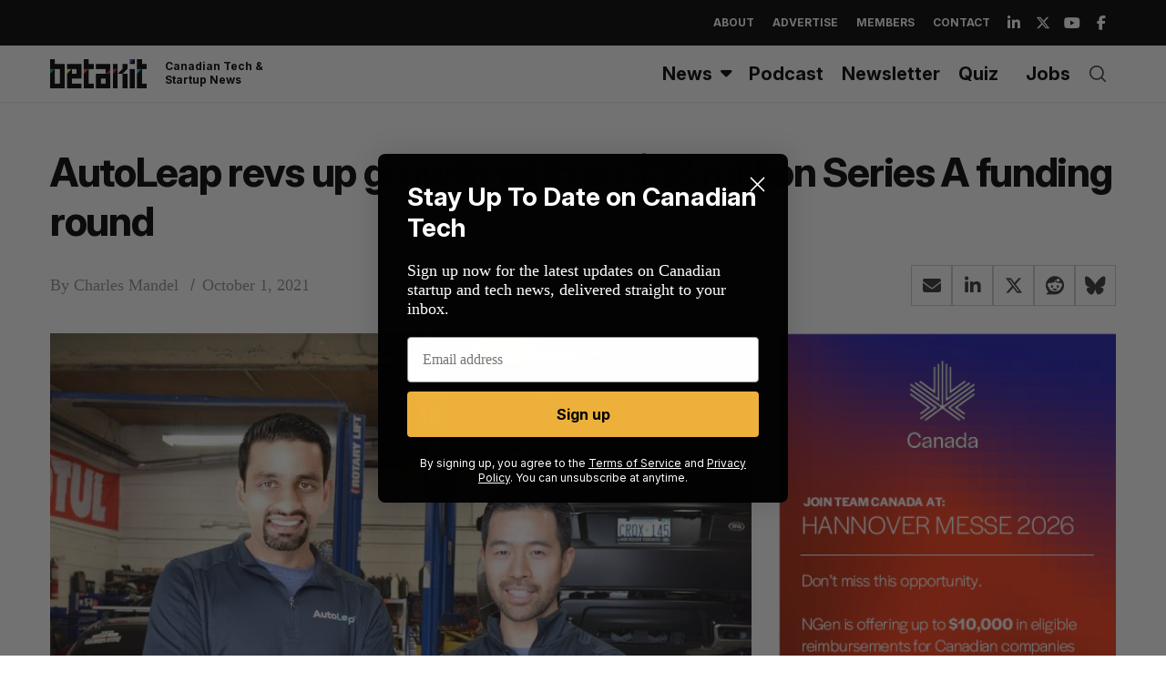

--- FILE ---
content_type: text/html; charset=utf-8
request_url: https://www.google.com/recaptcha/api2/aframe
body_size: 267
content:
<!DOCTYPE HTML><html><head><meta http-equiv="content-type" content="text/html; charset=UTF-8"></head><body><script nonce="E7aF7yjM9tYLFzuWuLpKnw">/** Anti-fraud and anti-abuse applications only. See google.com/recaptcha */ try{var clients={'sodar':'https://pagead2.googlesyndication.com/pagead/sodar?'};window.addEventListener("message",function(a){try{if(a.source===window.parent){var b=JSON.parse(a.data);var c=clients[b['id']];if(c){var d=document.createElement('img');d.src=c+b['params']+'&rc='+(localStorage.getItem("rc::a")?sessionStorage.getItem("rc::b"):"");window.document.body.appendChild(d);sessionStorage.setItem("rc::e",parseInt(sessionStorage.getItem("rc::e")||0)+1);localStorage.setItem("rc::h",'1768713955826');}}}catch(b){}});window.parent.postMessage("_grecaptcha_ready", "*");}catch(b){}</script></body></html>